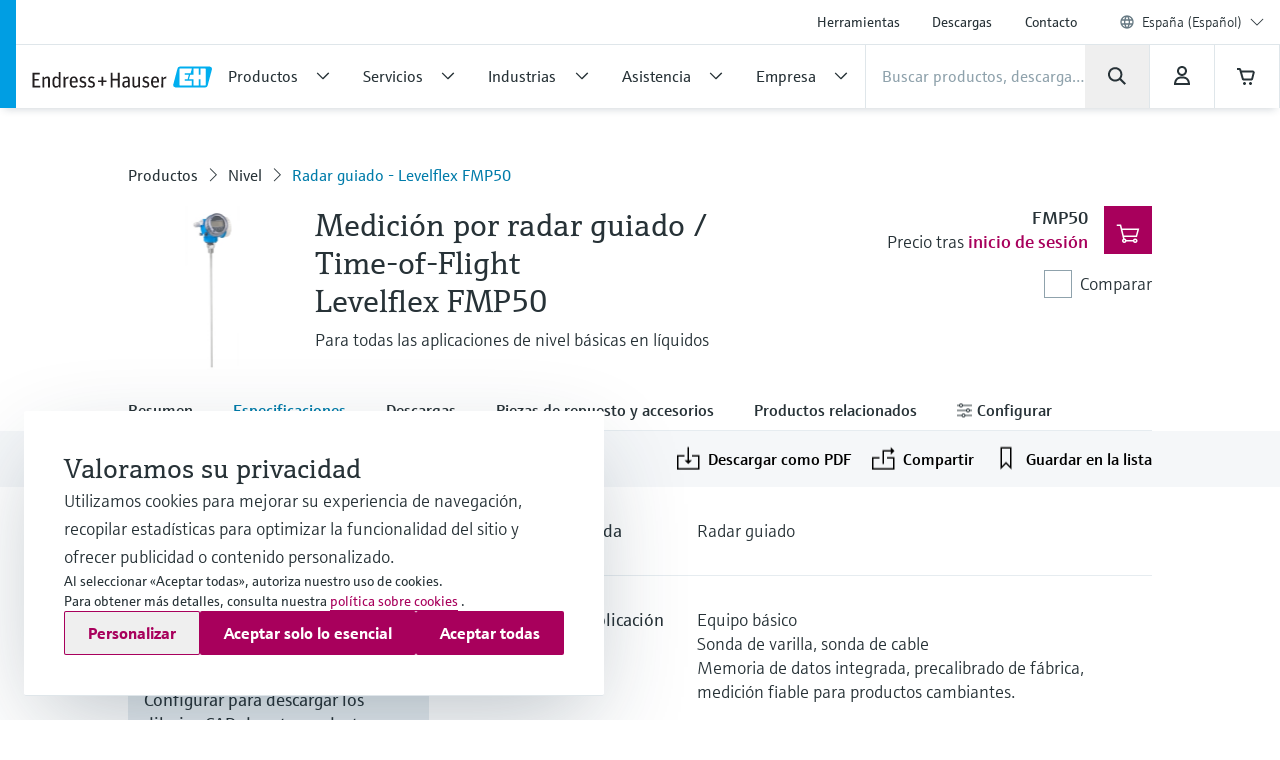

--- FILE ---
content_type: application/javascript; charset=utf-8
request_url: https://www.es.endress.com/_/maintenance_mode/es
body_size: 264
content:
if(!window.eh) { window.eh = {} }; window.eh.maintenanceInfo = {"creationDate":"2026-01-24T01:24:34.842Z","nebp":{"enabled":true,"maintenanceEnabled":false,"maintenanceAnnouncementEnabled":false,"start":"2023-12-08T00:00:00.843Z","end":"2023-12-08T00:00:00.843Z","announcementStart":"2023-12-08T00:00:00.843Z","announcementEnd":"2023-12-08T00:00:00.843Z","inMaintenanceModeAnnnouncement":false,"inMaintenanceMode":false,"available":true,"maintenanceInfo":"Duración estimada de la caída del servidor: 8/12/23 a 8/12/23 (UTC)","maintenanceCompletedText":"Please return on 8/12/23 (UTC), when we expect the maintenance period to be completed."},"productGuide":{"enabled":true,"maintenanceEnabled":false,"maintenanceAnnouncementEnabled":false,"start":"2021-10-24T00:00:00.844Z","end":"2021-10-24T00:00:00.844Z","announcementStart":"2021-10-24T00:00:00.844Z","announcementEnd":"2021-10-24T00:00:00.844Z","inMaintenanceModeAnnnouncement":false,"inMaintenanceMode":false,"available":true,"maintenanceInfo":"Estimated downtime: 24/10/21 to 24/10/21 (UTC)","maintenanceCompletedText":"Please return on 24/10/21 (UTC), when we expect the maintenance period to be completed."},"myDocuments":{"enabled":true,"maintenanceEnabled":false,"maintenanceAnnouncementEnabled":false,"start":"2026-01-18T00:00:00.844Z","end":"2026-01-18T00:00:00.844Z","announcementStart":"2026-01-18T00:00:00.844Z","announcementEnd":"2026-01-18T00:00:00.844Z","inMaintenanceModeAnnnouncement":false,"inMaintenanceMode":false,"available":true,"maintenanceInfo":"*my-documents.maintenance.tooltip-text","maintenanceCompletedText":"*my-documents.message-maintenance.completed"}}; document.dispatchEvent(new Event('MaintenanceInfo:loaded'));

--- FILE ---
content_type: image/svg+xml
request_url: https://www.es.endress.com/pc/icons/eh-instagram-bfc5414a.svg
body_size: 1120
content:
<svg width="24" height="24" viewBox="0 0 24 24" fill="none" xmlns="http://www.w3.org/2000/svg">
<path d="M8.27464 3.0612C7.31704 3.108 6.66184 3.2592 6.09304 3.4824C5.50264 3.7128 4.99864 4.0224 4.50184 4.5228C4.00144 5.0232 3.69544 5.5272 3.46504 6.1176C3.24184 6.69 3.09424 7.3452 3.05104 8.3028C3.00784 9.2676 2.99704 9.5736 3.00064 12.018C3.00424 14.4624 3.01504 14.7684 3.06184 15.7296C3.10864 16.6872 3.25984 17.3424 3.48304 17.9112C3.71344 18.5016 4.02304 19.0056 4.52344 19.5024C5.02384 20.0028 5.52784 20.3088 6.11824 20.5356C6.69064 20.7552 7.34584 20.9064 8.30344 20.9496C9.26464 20.9928 9.57064 21 12.0114 20.9964C14.4558 20.9928 14.7618 20.982 15.723 20.9352C16.6806 20.8884 17.3358 20.7372 17.9046 20.514C18.495 20.2836 18.999 19.974 19.4958 19.4736C19.9962 18.9732 20.3022 18.4692 20.529 17.8788C20.7522 17.3064 20.8998 16.6512 20.943 15.6936C20.9862 14.7324 20.9934 14.4264 20.9898 11.982C20.9862 9.5376 20.9754 9.2316 20.9286 8.274C20.8818 7.3164 20.7306 6.6612 20.5074 6.0888C20.277 5.4984 19.9674 4.9944 19.467 4.4976C18.9666 3.9972 18.4626 3.6912 17.8722 3.4644C17.2998 3.2412 16.6446 3.09 15.687 3.0504C14.733 3.0072 14.427 3 11.9826 3C9.53824 3.0036 9.23224 3.0144 8.27104 3.0612M8.37544 19.3296C7.49704 19.29 7.02184 19.146 6.70504 19.0236C6.28384 18.8616 5.98504 18.6672 5.66824 18.354C5.35144 18.0408 5.15704 17.7384 4.99144 17.3208C4.86904 17.004 4.72144 16.5288 4.67824 15.6504C4.63504 14.7036 4.62424 14.4156 4.62064 12.0144C4.61704 9.6132 4.62424 9.3288 4.66744 8.3784C4.70344 7.5 4.85104 7.0248 4.97344 6.708C5.13544 6.2868 5.32984 5.988 5.64304 5.6712C5.95624 5.3544 6.25864 5.16 6.67624 4.9944C6.99304 4.872 7.46824 4.7244 8.34664 4.6812C9.29704 4.638 9.58144 4.6272 11.9826 4.6236C14.3874 4.62 14.6718 4.6272 15.6186 4.6704C16.497 4.71 16.9722 4.854 17.289 4.9764C17.7102 5.1384 18.009 5.3328 18.3258 5.646C18.6426 5.9592 18.837 6.258 19.0026 6.6792C19.125 6.996 19.2726 7.4712 19.3158 8.3496C19.3626 9.3 19.3698 9.5844 19.377 11.9856C19.3806 14.3904 19.3734 14.6748 19.3302 15.6216C19.2906 16.5 19.1466 16.9752 19.0242 17.292C18.8622 17.7132 18.6678 18.012 18.351 18.3288C18.0378 18.642 17.739 18.84 17.3178 19.0056C17.001 19.128 16.5258 19.2756 15.6474 19.3188C14.697 19.362 14.4126 19.3728 12.0114 19.3764C9.61024 19.38 9.32584 19.3728 8.37544 19.3296ZM15.7158 7.1904C15.7158 7.788 16.2018 8.2704 16.7994 8.2668C17.397 8.2668 17.8794 7.7808 17.8758 7.1868C17.8758 6.5892 17.3898 6.1068 16.7922 6.1104C16.1946 6.1104 15.7122 6.5964 15.7158 7.194M7.38184 12.0144C7.38544 14.5668 9.45904 16.6296 12.0114 16.626C14.5638 16.6224 16.6302 14.5488 16.623 11.9964C16.6194 9.444 14.5458 7.3776 11.9934 7.3848C9.44104 7.3884 7.37824 9.462 7.38184 12.0144ZM9.00184 12.0144C9.00184 10.3584 10.341 9.012 11.997 9.0084C13.653 9.0084 14.9994 10.344 15.003 12.0036C15.003 13.6596 13.6638 15.006 12.0078 15.0096C10.3518 15.0096 9.00544 13.674 9.00184 12.0144Z" fill="#273237"/>
</svg>


--- FILE ---
content_type: image/svg+xml
request_url: https://www.es.endress.com/pc/icons/eh-arrow-up-03f74e9d.svg
body_size: 288
content:
<svg xmlns="http://www.w3.org/2000/svg" width="16" height="16" viewBox="0 0 16 16" fill="none">
    <path fill-rule="evenodd" clip-rule="evenodd" d="M14.207 10.5972L8.638 5.02819C8.24747 4.63767 7.61431 4.63767 7.22378 5.02819L1.65475 10.5972L2.59756 11.54L7.93089 6.20671L13.2642 11.54M13.2642 11.54L14.207 10.5972L13.2642 11.54ZM13.2642 11.54L12.7928 11.0686L13.2642 11.54ZM12.7928 11.0686L7.93089 6.20671L12.7928 11.0686Z" fill="#273237"/>
    </svg>